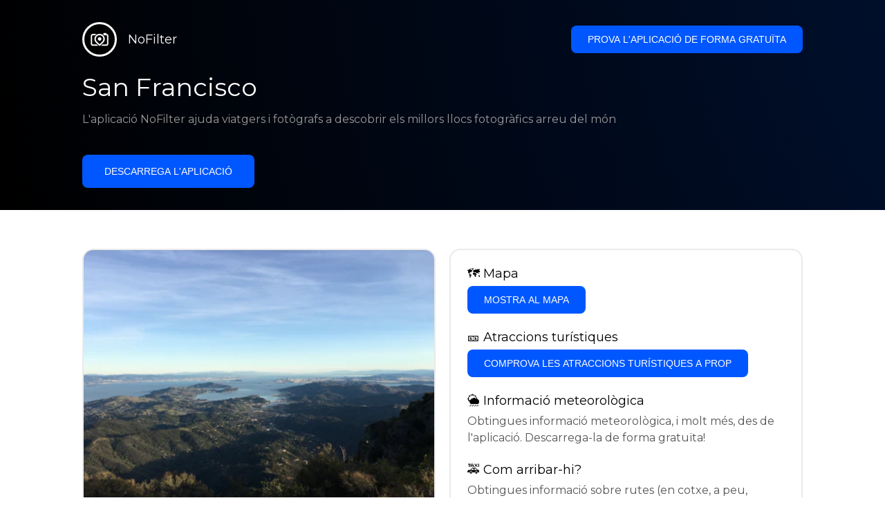

--- FILE ---
content_type: text/html; charset=utf-8
request_url: https://getnofilter.com/ca/spot/san-francisco-from-mount-tamalpais-east-peak-in-united-states
body_size: 7328
content:
<!DOCTYPE html><html lang="ca"><head><meta charSet="utf-8"/><meta name="viewport" content="width=device-width, initial-scale=1"/><link rel="preload" href="/_next/static/media/e8f2fbee2754df70-s.p.9b7a96b4.woff2" as="font" crossorigin="" type="font/woff2"/><link rel="preload" as="image" href="https://images.unsplash.com/photo-1596217054315-dc9cc11cb17c?ixlib=rb-1.2.1&amp;q=80&amp;auto=format&amp;crop=entropy&amp;cs=tinysrgb&amp;w=400&amp;fit=max&amp;ixid=eyJhcHBfaWQiOjIzOTI1fQ" fetchPriority="high"/><link rel="stylesheet" href="/_next/static/chunks/f4e0acf8cdada3ec.css" data-precedence="next"/><link rel="stylesheet" href="/_next/static/chunks/d5fee9eb36fedcb3.css" data-precedence="next"/><link rel="preload" as="script" fetchPriority="low" href="/_next/static/chunks/4c52643e5f1cf96b.js"/><script src="/_next/static/chunks/bed41af93ccbf77b.js" async=""></script><script src="/_next/static/chunks/8082ab48faca5ea1.js" async=""></script><script src="/_next/static/chunks/0e4889d356df2fcb.js" async=""></script><script src="/_next/static/chunks/turbopack-982cc4d3ec32fdef.js" async=""></script><script src="/_next/static/chunks/ff1a16fafef87110.js" async=""></script><script src="/_next/static/chunks/7dd66bdf8a7e5707.js" async=""></script><script src="/_next/static/chunks/a5196e0b2ba7a278.js" async=""></script><script src="/_next/static/chunks/84cb2b6e89d7b546.js" async=""></script><meta name="next-size-adjust" content=""/><link rel="preconnect" href="https://images.unsplash.com" crossorigin="anonymous"/><link rel="preconnect" href="https://statics.getnofilter.com" crossorigin="anonymous"/><meta name="theme-color" content="#ffffff"/><title>San Francisco - De Mount Tamalpais East Peak, United States</title><meta name="description" content="San Francisco i la Punta Est de Mount Tamalpais són una destinació excepcional, situades als Marin Headlands a Mill Valley, Califòrnia. L&#x27;atracció principal és Mount Tamalpais, la Punta Est de la qual ofereix vistes impressionants de la ciutat de San Francisco, de la Badia de San Francisco i del Golden Gate Bridge des de 1.898 peus sobre el nivell del mar. Tot el parc és una gran zona per explorar, amb excel·lents camins per a vehicles, molts senders, un rierol i abundants prats verds i vegetació de chaparral. En dies clars també es poden veure les Illes Farallon i la costa del Nord de Califòrnia. Al cim del pic, els visitants trobaran un xalet amb lavabos, un museu i un restaurant. Aquest lloc és ideal per a activitats a l&#x27;aire lliure, com el senderisme, l&#x27;equitació i fins i tot el ciclisme! Des de Mount Tamalpais es pot fer una caminada clàssica per tot el que ofereix el Comtat de Marin."/><meta name="author" content="Broda Noel"/><meta name="keywords" content="photo spots,photo location,best places to take photos,best instagrammable places,photo-travel app"/><meta name="robots" content="index, follow"/><meta name="apple-itunes-app" content="app-id=1445583976"/><meta name="fb:app_id" content="379133649596384"/><meta name="X-UA-Compatible" content="ie=edge"/><link rel="canonical" href="https://getnofilter.com/ca/spot/san-francisco-from-mount-tamalpais-east-peak-in-united-states"/><link rel="alternate" hrefLang="ar" href="https://getnofilter.com/ar/spot/san-francisco-from-mount-tamalpais-east-peak-in-united-states"/><link rel="alternate" hrefLang="az" href="https://getnofilter.com/az/spot/san-francisco-from-mount-tamalpais-east-peak-in-united-states"/><link rel="alternate" hrefLang="be" href="https://getnofilter.com/be/spot/san-francisco-from-mount-tamalpais-east-peak-in-united-states"/><link rel="alternate" hrefLang="ca" href="https://getnofilter.com/ca/spot/san-francisco-from-mount-tamalpais-east-peak-in-united-states"/><link rel="alternate" hrefLang="cs" href="https://getnofilter.com/cs/spot/san-francisco-from-mount-tamalpais-east-peak-in-united-states"/><link rel="alternate" hrefLang="de" href="https://getnofilter.com/de/spot/san-francisco-from-mount-tamalpais-east-peak-in-united-states"/><link rel="alternate" hrefLang="en" href="https://getnofilter.com/en/spot/san-francisco-from-mount-tamalpais-east-peak-in-united-states"/><link rel="alternate" hrefLang="es" href="https://getnofilter.com/es/spot/san-francisco-from-mount-tamalpais-east-peak-in-united-states"/><link rel="alternate" hrefLang="fa" href="https://getnofilter.com/fa/spot/san-francisco-from-mount-tamalpais-east-peak-in-united-states"/><link rel="alternate" hrefLang="fr" href="https://getnofilter.com/fr/spot/san-francisco-from-mount-tamalpais-east-peak-in-united-states"/><link rel="alternate" hrefLang="hi" href="https://getnofilter.com/hi/spot/san-francisco-from-mount-tamalpais-east-peak-in-united-states"/><link rel="alternate" hrefLang="hr" href="https://getnofilter.com/hr/spot/san-francisco-from-mount-tamalpais-east-peak-in-united-states"/><link rel="alternate" hrefLang="hu" href="https://getnofilter.com/hu/spot/san-francisco-from-mount-tamalpais-east-peak-in-united-states"/><link rel="alternate" hrefLang="id" href="https://getnofilter.com/id/spot/san-francisco-from-mount-tamalpais-east-peak-in-united-states"/><link rel="alternate" hrefLang="in" href="https://getnofilter.com/id/spot/san-francisco-from-mount-tamalpais-east-peak-in-united-states"/><link rel="alternate" hrefLang="is" href="https://getnofilter.com/is/spot/san-francisco-from-mount-tamalpais-east-peak-in-united-states"/><link rel="alternate" hrefLang="it" href="https://getnofilter.com/it/spot/san-francisco-from-mount-tamalpais-east-peak-in-united-states"/><link rel="alternate" hrefLang="ja" href="https://getnofilter.com/ja/spot/san-francisco-from-mount-tamalpais-east-peak-in-united-states"/><link rel="alternate" hrefLang="ko" href="https://getnofilter.com/ko/spot/san-francisco-from-mount-tamalpais-east-peak-in-united-states"/><link rel="alternate" hrefLang="nl" href="https://getnofilter.com/nl/spot/san-francisco-from-mount-tamalpais-east-peak-in-united-states"/><link rel="alternate" hrefLang="pl" href="https://getnofilter.com/pl/spot/san-francisco-from-mount-tamalpais-east-peak-in-united-states"/><link rel="alternate" hrefLang="pt" href="https://getnofilter.com/pt/spot/san-francisco-from-mount-tamalpais-east-peak-in-united-states"/><link rel="alternate" hrefLang="ro" href="https://getnofilter.com/ro/spot/san-francisco-from-mount-tamalpais-east-peak-in-united-states"/><link rel="alternate" hrefLang="ru" href="https://getnofilter.com/ru/spot/san-francisco-from-mount-tamalpais-east-peak-in-united-states"/><link rel="alternate" hrefLang="sk" href="https://getnofilter.com/sk/spot/san-francisco-from-mount-tamalpais-east-peak-in-united-states"/><link rel="alternate" hrefLang="sv" href="https://getnofilter.com/sv/spot/san-francisco-from-mount-tamalpais-east-peak-in-united-states"/><link rel="alternate" hrefLang="th" href="https://getnofilter.com/th/spot/san-francisco-from-mount-tamalpais-east-peak-in-united-states"/><link rel="alternate" hrefLang="tr" href="https://getnofilter.com/tr/spot/san-francisco-from-mount-tamalpais-east-peak-in-united-states"/><link rel="alternate" hrefLang="uk" href="https://getnofilter.com/uk/spot/san-francisco-from-mount-tamalpais-east-peak-in-united-states"/><link rel="alternate" hrefLang="vi" href="https://getnofilter.com/vi/spot/san-francisco-from-mount-tamalpais-east-peak-in-united-states"/><link rel="alternate" hrefLang="zh" href="https://getnofilter.com/zh/spot/san-francisco-from-mount-tamalpais-east-peak-in-united-states"/><meta property="og:title" content="San Francisco - De Mount Tamalpais East Peak, United States"/><meta property="og:description" content="San Francisco i la Punta Est de Mount Tamalpais són una destinació excepcional, situades als Marin Headlands a Mill Valley, Califòrnia. L&#x27;atracció principal és Mount Tamalpais, la Punta Est de la qual ofereix vistes impressionants de la ciutat de San Francisco, de la Badia de San Francisco i del Golden Gate Bridge des de 1.898 peus sobre el nivell del mar. Tot el parc és una gran zona per explorar, amb excel·lents camins per a vehicles, molts senders, un rierol i abundants prats verds i vegetació de chaparral. En dies clars també es poden veure les Illes Farallon i la costa del Nord de Califòrnia. Al cim del pic, els visitants trobaran un xalet amb lavabos, un museu i un restaurant. Aquest lloc és ideal per a activitats a l&#x27;aire lliure, com el senderisme, l&#x27;equitació i fins i tot el ciclisme! Des de Mount Tamalpais es pot fer una caminada clàssica per tot el que ofereix el Comtat de Marin."/><meta property="og:url" content="https://getnofilter.com/ca/spot/san-francisco-from-mount-tamalpais-east-peak-in-united-states"/><meta property="og:site_name" content="NoFilter®"/><meta property="og:locale" content="ca"/><meta property="og:image" content="https://images.unsplash.com/photo-1596217054315-dc9cc11cb17c?ixlib=rb-1.2.1&amp;q=80&amp;auto=format&amp;crop=entropy&amp;cs=tinysrgb&amp;w=1080&amp;fit=max&amp;ixid=eyJhcHBfaWQiOjIzOTI1fQ"/><meta property="og:image:width" content="4032"/><meta property="og:image:height" content="3024"/><meta property="og:image:alt" content="San Francisco - De Mount Tamalpais East Peak, United States"/><meta property="og:type" content="website"/><meta name="twitter:card" content="summary_large_image"/><meta name="twitter:title" content="San Francisco - De Mount Tamalpais East Peak, United States"/><meta name="twitter:description" content="San Francisco i la Punta Est de Mount Tamalpais són una destinació excepcional, situades als Marin Headlands a Mill Valley, Califòrnia. L&#x27;atracció principal és Mount Tamalpais, la Punta Est de la qual ofereix vistes impressionants de la ciutat de San Francisco, de la Badia de San Francisco i del Golden Gate Bridge des de 1.898 peus sobre el nivell del mar. Tot el parc és una gran zona per explorar, amb excel·lents camins per a vehicles, molts senders, un rierol i abundants prats verds i vegetació de chaparral. En dies clars també es poden veure les Illes Farallon i la costa del Nord de Califòrnia. Al cim del pic, els visitants trobaran un xalet amb lavabos, un museu i un restaurant. Aquest lloc és ideal per a activitats a l&#x27;aire lliure, com el senderisme, l&#x27;equitació i fins i tot el ciclisme! Des de Mount Tamalpais es pot fer una caminada clàssica per tot el que ofereix el Comtat de Marin."/><meta name="twitter:image" content="https://images.unsplash.com/photo-1596217054315-dc9cc11cb17c?ixlib=rb-1.2.1&amp;q=80&amp;auto=format&amp;crop=entropy&amp;cs=tinysrgb&amp;w=1080&amp;fit=max&amp;ixid=eyJhcHBfaWQiOjIzOTI1fQ"/><meta name="twitter:image:width" content="4032"/><meta name="twitter:image:height" content="3024"/><meta name="twitter:image:alt" content="San Francisco - De Mount Tamalpais East Peak, United States"/><link rel="shortcut icon" href="/img/favicon-small.png"/><link rel="apple-touch-icon" href="/img/favicon.png"/><script src="/_next/static/chunks/a6dad97d9634a72d.js" noModule=""></script></head><body class="montserrat_a82a09f6-module__zj2oXG__className"><div hidden=""><!--$--><!--/$--></div><div class="Header-module__ldgnoG__root"><div class="content-wrapper"><div class="Header-module__ldgnoG__top"><a class="Logo-module__FeqWJG__root" href="/ca"><div class="Logo-module__FeqWJG__image"></div><div class="Logo-module__FeqWJG__text">NoFilter</div></a><div class="desktopOnly"><button class="Button-module__e7WGRa__root   ">Prova l&#x27;aplicació de forma gratuïta</button></div></div><div class="Header-module__ldgnoG__center"><div class="Header-module__ldgnoG__left"><h1>San Francisco</h1><p>L&#x27;aplicació NoFilter ajuda viatgers i fotògrafs a descobrir els millors llocs fotogràfics arreu del món</p><button class="Button-module__e7WGRa__root Button-module__e7WGRa__big  ">Descarrega l&#x27;aplicació</button></div></div></div></div><div class="Spot-module__d2znca__root"><div class="content-wrapper" id="content"><article class="TheSpot-module__2jdcOG__root"><div class="TheSpot-module__2jdcOG__wrapper"><div class="TheSpot-module__2jdcOG__photo" data-n="1"><figure><img fetchPriority="high" class="img" src="https://images.unsplash.com/photo-1596217054315-dc9cc11cb17c?ixlib=rb-1.2.1&amp;q=80&amp;auto=format&amp;crop=entropy&amp;cs=tinysrgb&amp;w=400&amp;fit=max&amp;ixid=eyJhcHBfaWQiOjIzOTI1fQ" alt="San Francisco - De Mount Tamalpais East Peak, United States" style="width:100%;aspect-ratio:1.3333333333333333"/><figcaption>San Francisco - De Mount Tamalpais East Peak, United States</figcaption><div class="TheSpot-module__2jdcOG__data"><div class="TheSpot-module__2jdcOG__by"><div class="TheSpot-module__2jdcOG__avatar">U</div><span>@<!-- -->jamesharris_photography<!-- --> - Unsplash</span></div><div class="TheSpot-module__2jdcOG__name">San Francisco</div><div class="TheSpot-module__2jdcOG__from">📍 <!-- -->De Mount Tamalpais East Peak, United States</div></div><div class="TheSpot-module__2jdcOG__description"><span>San Francisco i la Punta Est de Mount Tamalpais són una destinació excepcional, situades als Marin Headlands a Mill Valley, Califòrnia. L'atracció principal és Mount Tamalpais, la Punta Est de la qual ofereix vistes impressionants de la ciutat de San Francisco, de la Badia de San Francisco i del Golden Gate Bridge des de 1.898 peus sobre el nivell del mar. Tot el parc és una gran zona per explorar, amb excel·lents camins per a vehicles, molts senders, un rierol i abundants prats verds i vegetació de chaparral. En dies clars també es poden veure les Illes Farallon i la costa del Nord de Califòrnia. Al cim del pic, els visitants trobaran un xalet amb lavabos, un museu i un restaurant. Aquest lloc és ideal per a activitats a l'aire lliure, com el senderisme, l'equitació i fins i tot el ciclisme! Des de Mount Tamalpais es pot fer una caminada clàssica per tot el que ofereix el Comtat de Marin.</span></div></figure></div><div class="TheSpot-module__2jdcOG__actions"><h2 style="margin-top:0">🗺 <!-- -->Mapa</h2><button class="Button-module__e7WGRa__root   TheSpot-module__2jdcOG__checkButton">Mostra al mapa</button><h2>🎫 <!-- -->Atraccions turístiques</h2><button class="Button-module__e7WGRa__root   TheSpot-module__2jdcOG__checkButton">Comprova les atraccions turístiques a prop</button><h2>🌦 <!-- -->Informació meteorològica</h2><div class="TheSpot-module__2jdcOG__action_text">Obtingues informació meteorològica, i molt més, des de l&#x27;aplicació. Descarrega-la de forma gratuïta!</div><h2>🚕 <!-- -->Com arribar-hi?</h2><div class="TheSpot-module__2jdcOG__action_text">Obtingues informació sobre rutes (en cotxe, a peu, transport públic, etc.), i molt més, des de l&#x27;aplicació. Descarrega-la de forma gratuïta!</div></div></div></article><div class="Spot-module__d2znca__download"><div class="JoinToday-module__8RVVCq__root"><div class="JoinToday-module__8RVVCq__wrapper"><div class="JoinToday-module__8RVVCq__text">Vols veure més?<br/>Descarrega l&#x27;aplicació. És gratuïta!</div><div class="JoinToday-module__8RVVCq__download"><button class="Button-module__e7WGRa__root Button-module__e7WGRa__big Button-module__e7WGRa__secondary ">Fes clic aquí</button></div></div></div></div></div></div><!--$--><!--/$--><div class="Footer-module__Grjkva__root"><div class="content-wrapper"><div class="Footer-module__Grjkva__wrapper"><div class="Footer-module__Grjkva__left"><div>NoFilter</div><div class="Footer-module__Grjkva__lema">Descobreix els millors llocs fotogràfics a prop i arreu del món. Troba ubicacions impressionants revisades per fotògrafs. Aplicació gratuïta per a Android i iOS</div><div class="Footer-module__Grjkva__title">Xarxes socials</div><div class="Footer-module__Grjkva__socialMedia"><a href="https://instagram.com/getnofilter" target="_blank" rel="noopener noreferrer">@getnofilter</a></div></div><div class="Footer-module__Grjkva__center"><div><div class="Footer-module__Grjkva__title">Enllaços útils</div><ul><li><a href="/ca/blog">Blog</a></li><li><a href="/ca/terms-of-use">Termes d&#x27;ús</a></li><li><a href="/ca/privacy-policy">Política de privadesa</a></li><li><a href="/ca/developers">Developers</a></li><li><a href="ca/brand-toolkit">Brand Toolkit</a></li><li><a href="/ca/contact">Contacta&#x27;ns</a></li></ul></div></div><div class="Footer-module__Grjkva__right"><div class="Footer-module__Grjkva__title">Vols veure més?<br/>Descarrega l&#x27;aplicació. És gratuïta!</div></div></div></div><div class="Footer-module__Grjkva__bottom"><div class="content-wrapper"><div>© Copyright - NoFilter</div></div></div></div><script src="/_next/static/chunks/4c52643e5f1cf96b.js" id="_R_" async=""></script><script>(self.__next_f=self.__next_f||[]).push([0])</script><script>self.__next_f.push([1,"1:\"$Sreact.fragment\"\n2:I[39756,[\"/_next/static/chunks/ff1a16fafef87110.js\",\"/_next/static/chunks/7dd66bdf8a7e5707.js\"],\"default\"]\n3:I[37457,[\"/_next/static/chunks/ff1a16fafef87110.js\",\"/_next/static/chunks/7dd66bdf8a7e5707.js\"],\"default\"]\n6:I[97367,[\"/_next/static/chunks/ff1a16fafef87110.js\",\"/_next/static/chunks/7dd66bdf8a7e5707.js\"],\"OutletBoundary\"]\n8:I[11533,[\"/_next/static/chunks/ff1a16fafef87110.js\",\"/_next/static/chunks/7dd66bdf8a7e5707.js\"],\"AsyncMetadataOutlet\"]\na:I[97367,[\"/_next/static/chunks/ff1a16fafef87110.js\",\"/_next/static/chunks/7dd66bdf8a7e5707.js\"],\"ViewportBoundary\"]\nc:I[97367,[\"/_next/static/chunks/ff1a16fafef87110.js\",\"/_next/static/chunks/7dd66bdf8a7e5707.js\"],\"MetadataBoundary\"]\nd:\"$Sreact.suspense\"\nf:I[68027,[],\"default\"]\n:HL[\"/_next/static/chunks/f4e0acf8cdada3ec.css\",\"style\"]\n:HL[\"/_next/static/media/e8f2fbee2754df70-s.p.9b7a96b4.woff2\",\"font\",{\"crossOrigin\":\"\",\"type\":\"font/woff2\"}]\n:HL[\"/_next/static/chunks/d5fee9eb36fedcb3.css\",\"style\"]\n"])</script><script>self.__next_f.push([1,"0:{\"P\":null,\"b\":\"8ue0UDvI8FZK_NeqvX7jw\",\"p\":\"\",\"c\":[\"\",\"ca\",\"spot\",\"san-francisco-from-mount-tamalpais-east-peak-in-united-states\"],\"i\":false,\"f\":[[[\"\",{\"children\":[[\"lang\",\"ca\",\"d\"],{\"children\":[\"spot\",{\"children\":[[\"slug\",\"san-francisco-from-mount-tamalpais-east-peak-in-united-states\",\"d\"],{\"children\":[\"__PAGE__\",{}]}]}]},\"$undefined\",\"$undefined\",true]}],[\"\",[\"$\",\"$1\",\"c\",{\"children\":[null,[\"$\",\"$L2\",null,{\"parallelRouterKey\":\"children\",\"error\":\"$undefined\",\"errorStyles\":\"$undefined\",\"errorScripts\":\"$undefined\",\"template\":[\"$\",\"$L3\",null,{}],\"templateStyles\":\"$undefined\",\"templateScripts\":\"$undefined\",\"notFound\":[[[\"$\",\"title\",null,{\"children\":\"404: This page could not be found.\"}],[\"$\",\"div\",null,{\"style\":{\"fontFamily\":\"system-ui,\\\"Segoe UI\\\",Roboto,Helvetica,Arial,sans-serif,\\\"Apple Color Emoji\\\",\\\"Segoe UI Emoji\\\"\",\"height\":\"100vh\",\"textAlign\":\"center\",\"display\":\"flex\",\"flexDirection\":\"column\",\"alignItems\":\"center\",\"justifyContent\":\"center\"},\"children\":[\"$\",\"div\",null,{\"children\":[[\"$\",\"style\",null,{\"dangerouslySetInnerHTML\":{\"__html\":\"body{color:#000;background:#fff;margin:0}.next-error-h1{border-right:1px solid rgba(0,0,0,.3)}@media (prefers-color-scheme:dark){body{color:#fff;background:#000}.next-error-h1{border-right:1px solid rgba(255,255,255,.3)}}\"}}],[\"$\",\"h1\",null,{\"className\":\"next-error-h1\",\"style\":{\"display\":\"inline-block\",\"margin\":\"0 20px 0 0\",\"padding\":\"0 23px 0 0\",\"fontSize\":24,\"fontWeight\":500,\"verticalAlign\":\"top\",\"lineHeight\":\"49px\"},\"children\":404}],[\"$\",\"div\",null,{\"style\":{\"display\":\"inline-block\"},\"children\":[\"$\",\"h2\",null,{\"style\":{\"fontSize\":14,\"fontWeight\":400,\"lineHeight\":\"49px\",\"margin\":0},\"children\":\"This page could not be found.\"}]}]]}]}]],[]],\"forbidden\":\"$undefined\",\"unauthorized\":\"$undefined\"}]]}],{\"children\":[[\"lang\",\"ca\",\"d\"],[\"$\",\"$1\",\"c\",{\"children\":[[[\"$\",\"link\",\"0\",{\"rel\":\"stylesheet\",\"href\":\"/_next/static/chunks/f4e0acf8cdada3ec.css\",\"precedence\":\"next\",\"crossOrigin\":\"$undefined\",\"nonce\":\"$undefined\"}],[\"$\",\"script\",\"script-0\",{\"src\":\"/_next/static/chunks/a5196e0b2ba7a278.js\",\"async\":true,\"nonce\":\"$undefined\"}]],\"$L4\"]}],{\"children\":[\"spot\",[\"$\",\"$1\",\"c\",{\"children\":[null,[\"$\",\"$L2\",null,{\"parallelRouterKey\":\"children\",\"error\":\"$undefined\",\"errorStyles\":\"$undefined\",\"errorScripts\":\"$undefined\",\"template\":[\"$\",\"$L3\",null,{}],\"templateStyles\":\"$undefined\",\"templateScripts\":\"$undefined\",\"notFound\":\"$undefined\",\"forbidden\":\"$undefined\",\"unauthorized\":\"$undefined\"}]]}],{\"children\":[[\"slug\",\"san-francisco-from-mount-tamalpais-east-peak-in-united-states\",\"d\"],[\"$\",\"$1\",\"c\",{\"children\":[null,[\"$\",\"$L2\",null,{\"parallelRouterKey\":\"children\",\"error\":\"$undefined\",\"errorStyles\":\"$undefined\",\"errorScripts\":\"$undefined\",\"template\":[\"$\",\"$L3\",null,{}],\"templateStyles\":\"$undefined\",\"templateScripts\":\"$undefined\",\"notFound\":\"$undefined\",\"forbidden\":\"$undefined\",\"unauthorized\":\"$undefined\"}]]}],{\"children\":[\"__PAGE__\",[\"$\",\"$1\",\"c\",{\"children\":[\"$L5\",[[\"$\",\"link\",\"0\",{\"rel\":\"stylesheet\",\"href\":\"/_next/static/chunks/d5fee9eb36fedcb3.css\",\"precedence\":\"next\",\"crossOrigin\":\"$undefined\",\"nonce\":\"$undefined\"}],[\"$\",\"script\",\"script-0\",{\"src\":\"/_next/static/chunks/84cb2b6e89d7b546.js\",\"async\":true,\"nonce\":\"$undefined\"}]],[\"$\",\"$L6\",null,{\"children\":[\"$L7\",[\"$\",\"$L8\",null,{\"promise\":\"$@9\"}]]}]]}],{},null,false]},null,false]},null,false]},null,false]},null,false],[\"$\",\"$1\",\"h\",{\"children\":[null,[[\"$\",\"$La\",null,{\"children\":\"$Lb\"}],[\"$\",\"meta\",null,{\"name\":\"next-size-adjust\",\"content\":\"\"}]],[\"$\",\"$Lc\",null,{\"children\":[\"$\",\"div\",null,{\"hidden\":true,\"children\":[\"$\",\"$d\",null,{\"fallback\":null,\"children\":\"$Le\"}]}]}]]}],false]],\"m\":\"$undefined\",\"G\":[\"$f\",[]],\"s\":false,\"S\":true}\n"])</script><script>self.__next_f.push([1,"10:I[22016,[\"/_next/static/chunks/a5196e0b2ba7a278.js\",\"/_next/static/chunks/84cb2b6e89d7b546.js\"],\"default\"]\n"])</script><script>self.__next_f.push([1,"4:[\"$\",\"html\",null,{\"lang\":\"ca\",\"children\":[[\"$\",\"head\",null,{\"children\":[[\"$\",\"link\",null,{\"rel\":\"preconnect\",\"href\":\"https://images.unsplash.com\",\"crossOrigin\":\"anonymous\"}],[\"$\",\"link\",null,{\"rel\":\"preconnect\",\"href\":\"https://statics.getnofilter.com\",\"crossOrigin\":\"anonymous\"}]]}],[\"$\",\"body\",null,{\"className\":\"montserrat_a82a09f6-module__zj2oXG__className\",\"children\":[[\"$\",\"$L2\",null,{\"parallelRouterKey\":\"children\",\"error\":\"$undefined\",\"errorStyles\":\"$undefined\",\"errorScripts\":\"$undefined\",\"template\":[\"$\",\"$L3\",null,{}],\"templateStyles\":\"$undefined\",\"templateScripts\":\"$undefined\",\"notFound\":\"$undefined\",\"forbidden\":\"$undefined\",\"unauthorized\":\"$undefined\"}],[\"$\",\"div\",null,{\"className\":\"Footer-module__Grjkva__root\",\"children\":[[\"$\",\"div\",null,{\"className\":\"content-wrapper\",\"children\":[\"$\",\"div\",null,{\"className\":\"Footer-module__Grjkva__wrapper\",\"children\":[[\"$\",\"div\",null,{\"className\":\"Footer-module__Grjkva__left\",\"children\":[[\"$\",\"div\",null,{\"children\":\"NoFilter\"}],[\"$\",\"div\",null,{\"className\":\"Footer-module__Grjkva__lema\",\"children\":\"Descobreix els millors llocs fotogràfics a prop i arreu del món. Troba ubicacions impressionants revisades per fotògrafs. Aplicació gratuïta per a Android i iOS\"}],[\"$\",\"div\",null,{\"className\":\"Footer-module__Grjkva__title\",\"children\":\"Xarxes socials\"}],[\"$\",\"div\",null,{\"className\":\"Footer-module__Grjkva__socialMedia\",\"children\":[\"$\",\"a\",null,{\"href\":\"https://instagram.com/getnofilter\",\"target\":\"_blank\",\"rel\":\"noopener noreferrer\",\"children\":\"@getnofilter\"}]}]]}],[\"$\",\"div\",null,{\"className\":\"Footer-module__Grjkva__center\",\"children\":[\"$\",\"div\",null,{\"className\":\"$undefined\",\"children\":[[\"$\",\"div\",null,{\"className\":\"Footer-module__Grjkva__title\",\"children\":\"Enllaços útils\"}],[\"$\",\"ul\",null,{\"children\":[[\"$\",\"li\",null,{\"children\":[\"$\",\"$L10\",null,{\"href\":\"/ca/blog\",\"prefetch\":false,\"children\":\"Blog\"}]}],[\"$\",\"li\",null,{\"children\":[\"$\",\"$L10\",null,{\"href\":\"/ca/terms-of-use\",\"prefetch\":false,\"children\":\"Termes d'ús\"}]}],[\"$\",\"li\",null,{\"children\":[\"$\",\"$L10\",null,{\"href\":\"/ca/privacy-policy\",\"prefetch\":false,\"children\":\"Política de privadesa\"}]}],[\"$\",\"li\",null,{\"children\":[\"$\",\"$L10\",null,{\"href\":\"/ca/developers\",\"prefetch\":false,\"children\":\"Developers\"}]}],[\"$\",\"li\",null,{\"children\":[\"$\",\"$L10\",null,{\"href\":\"ca/brand-toolkit\",\"prefetch\":false,\"children\":\"Brand Toolkit\"}]}],[\"$\",\"li\",null,{\"children\":[\"$\",\"$L10\",null,{\"href\":\"/ca/contact\",\"prefetch\":false,\"children\":\"Contacta'ns\"}]}]]}]]}]}],[\"$\",\"div\",null,{\"className\":\"Footer-module__Grjkva__right\",\"children\":[\"$\",\"div\",null,{\"className\":\"Footer-module__Grjkva__title\",\"children\":[\"Vols veure més?\",[\"$\",\"br\",null,{}],\"Descarrega l'aplicació. És gratuïta!\"]}]}]]}]}],[\"$\",\"div\",null,{\"className\":\"Footer-module__Grjkva__bottom\",\"children\":[\"$\",\"div\",null,{\"className\":\"content-wrapper\",\"children\":[\"$\",\"div\",null,{\"children\":\"© Copyright - NoFilter\"}]}]}]]}]]}]]}]\n"])</script><script>self.__next_f.push([1,"b:[[\"$\",\"meta\",\"0\",{\"charSet\":\"utf-8\"}],[\"$\",\"meta\",\"1\",{\"name\":\"viewport\",\"content\":\"width=device-width, initial-scale=1\"}],[\"$\",\"meta\",\"2\",{\"name\":\"theme-color\",\"content\":\"#ffffff\"}]]\n7:null\n"])</script><script>self.__next_f.push([1,"11:I[79520,[\"/_next/static/chunks/a5196e0b2ba7a278.js\",\"/_next/static/chunks/84cb2b6e89d7b546.js\"],\"\"]\n12:T1099,"])</script><script>self.__next_f.push([1,"[{\"@context\":\"https://schema.org/\",\"@type\":\"WebPage\",\"@id\":\"https://getnofilter.com/ca/spot/san-francisco-from-mount-tamalpais-east-peak-in-united-states#webpage\",\"url\":\"https://getnofilter.com/ca/spot/san-francisco-from-mount-tamalpais-east-peak-in-united-states\",\"name\":\"San Francisco - De Mount Tamalpais East Peak, United States\",\"description\":\"San Francisco i la Punta Est de Mount Tamalpais són una destinació excepcional, situades als Marin Headlands a Mill Valley, Califòrnia. L'atracció principal és Mount Tamalpais, la Punta Est de la qual ofereix vistes impressionants de la ciutat de San Francisco, de la Badia de San Francisco i del Golden Gate Bridge des de 1.898 peus sobre el nivell del mar. Tot el parc és una gran zona per explorar, amb excel·lents camins per a vehicles, molts senders, un rierol i abundants prats verds i vegetació de chaparral. En dies clars també es poden veure les Illes Farallon i la costa del Nord de Califòrnia. Al cim del pic, els visitants trobaran un xalet amb lavabos, un museu i un restaurant. Aquest lloc és ideal per a activitats a l'aire lliure, com el senderisme, l'equitació i fins i tot el ciclisme! Des de Mount Tamalpais es pot fer una caminada clàssica per tot el que ofereix el Comtat de Marin.\",\"inLanguage\":\"ca\",\"isPartOf\":\"https://getnofilter.com\",\"primaryImageOfPage\":{\"@id\":\"https://getnofilter.com/ca/spot/san-francisco-from-mount-tamalpais-east-peak-in-united-states#image\"},\"mainEntity\":{\"@id\":\"https://getnofilter.com/ca/spot/san-francisco-from-mount-tamalpais-east-peak-in-united-states#place\"}},{\"@context\":\"https://schema.org/\",\"@type\":\"Place\",\"@id\":\"https://getnofilter.com/ca/spot/san-francisco-from-mount-tamalpais-east-peak-in-united-states#place\",\"mainEntityOfPage\":\"https://getnofilter.com/ca/spot/san-francisco-from-mount-tamalpais-east-peak-in-united-states#webpage\",\"url\":\"https://getnofilter.com/ca/spot/san-francisco-from-mount-tamalpais-east-peak-in-united-states\",\"hasMap\":\"https://getnofilter.com/ca/spot/san-francisco-from-mount-tamalpais-east-peak-in-united-states\",\"name\":\"San Francisco - De Mount Tamalpais East Peak, United States\",\"description\":\"San Francisco i la Punta Est de Mount Tamalpais són una destinació excepcional, situades als Marin Headlands a Mill Valley, Califòrnia. L'atracció principal és Mount Tamalpais, la Punta Est de la qual ofereix vistes impressionants de la ciutat de San Francisco, de la Badia de San Francisco i del Golden Gate Bridge des de 1.898 peus sobre el nivell del mar. Tot el parc és una gran zona per explorar, amb excel·lents camins per a vehicles, molts senders, un rierol i abundants prats verds i vegetació de chaparral. En dies clars també es poden veure les Illes Farallon i la costa del Nord de Califòrnia. Al cim del pic, els visitants trobaran un xalet amb lavabos, un museu i un restaurant. Aquest lloc és ideal per a activitats a l'aire lliure, com el senderisme, l'equitació i fins i tot el ciclisme! Des de Mount Tamalpais es pot fer una caminada clàssica per tot el que ofereix el Comtat de Marin.\",\"image\":\"https://images.unsplash.com/photo-1596217054315-dc9cc11cb17c?ixlib=rb-1.2.1\u0026q=80\u0026auto=format\u0026crop=entropy\u0026cs=tinysrgb\u0026w=1080\u0026fit=max\u0026ixid=eyJhcHBfaWQiOjIzOTI1fQ\",\"latitude\":37.92914469766931,\"longitude\":-122.57763329443056,\"geo\":{\"@type\":\"GeoCoordinates\",\"latitude\":37.92914469766931,\"longitude\":-122.57763329443056},\"address\":{\"@type\":\"PostalAddress\",\"addressCountry\":\"United States\",\"addressLocality\":\"Mount Tamalpais East Peak\"},\"publicAccess\":true},{\"@context\":\"https://schema.org/\",\"@type\":\"ImageObject\",\"@id\":\"https://getnofilter.com/ca/spot/san-francisco-from-mount-tamalpais-east-peak-in-united-states#image\",\"contentUrl\":\"https://images.unsplash.com/photo-1596217054315-dc9cc11cb17c?ixlib=rb-1.2.1\u0026q=80\u0026auto=format\u0026crop=entropy\u0026cs=tinysrgb\u0026w=1080\u0026fit=max\u0026ixid=eyJhcHBfaWQiOjIzOTI1fQ\",\"license\":\"https://getnofilter.com/terms-of-use\",\"acquireLicensePage\":\"https://getnofilter.com/terms-of-use\",\"creditText\":\"NoFilter \u0026 Photo author\",\"width\":4032,\"height\":3024,\"caption\":\"San Francisco - De Mount Tamalpais East Peak, United States\",\"creator\":{\"@type\":\"Person\",\"name\":\"jamesharris_photography\"},\"representativeOfPage\":true,\"copyrightNotice\":\"NoFilter \u0026 Photo author\"}]"])</script><script>self.__next_f.push([1,"5:[[\"$\",\"$L11\",null,{\"id\":\"spot-jsonld\",\"type\":\"application/ld+json\",\"dangerouslySetInnerHTML\":{\"__html\":\"$12\"}}],\"$L13\",\"$L14\",\"$L15\"]\n"])</script><script>self.__next_f.push([1,"9:{\"metadata\":[[\"$\",\"title\",\"0\",{\"children\":\"San Francisco - De Mount Tamalpais East Peak, United States\"}],[\"$\",\"meta\",\"1\",{\"name\":\"description\",\"content\":\"San Francisco i la Punta Est de Mount Tamalpais són una destinació excepcional, situades als Marin Headlands a Mill Valley, Califòrnia. L'atracció principal és Mount Tamalpais, la Punta Est de la qual ofereix vistes impressionants de la ciutat de San Francisco, de la Badia de San Francisco i del Golden Gate Bridge des de 1.898 peus sobre el nivell del mar. Tot el parc és una gran zona per explorar, amb excel·lents camins per a vehicles, molts senders, un rierol i abundants prats verds i vegetació de chaparral. En dies clars també es poden veure les Illes Farallon i la costa del Nord de Califòrnia. Al cim del pic, els visitants trobaran un xalet amb lavabos, un museu i un restaurant. Aquest lloc és ideal per a activitats a l'aire lliure, com el senderisme, l'equitació i fins i tot el ciclisme! Des de Mount Tamalpais es pot fer una caminada clàssica per tot el que ofereix el Comtat de Marin.\"}],[\"$\",\"meta\",\"2\",{\"name\":\"author\",\"content\":\"Broda Noel\"}],[\"$\",\"meta\",\"3\",{\"name\":\"keywords\",\"content\":\"photo spots,photo location,best places to take photos,best instagrammable places,photo-travel app\"}],[\"$\",\"meta\",\"4\",{\"name\":\"robots\",\"content\":\"index, follow\"}],[\"$\",\"meta\",\"5\",{\"name\":\"apple-itunes-app\",\"content\":\"app-id=1445583976\"}],[\"$\",\"meta\",\"6\",{\"name\":\"fb:app_id\",\"content\":\"379133649596384\"}],[\"$\",\"meta\",\"7\",{\"name\":\"X-UA-Compatible\",\"content\":\"ie=edge\"}],[\"$\",\"link\",\"8\",{\"rel\":\"canonical\",\"href\":\"https://getnofilter.com/ca/spot/san-francisco-from-mount-tamalpais-east-peak-in-united-states\"}],[\"$\",\"link\",\"9\",{\"rel\":\"alternate\",\"hrefLang\":\"ar\",\"href\":\"https://getnofilter.com/ar/spot/san-francisco-from-mount-tamalpais-east-peak-in-united-states\"}],[\"$\",\"link\",\"10\",{\"rel\":\"alternate\",\"hrefLang\":\"az\",\"href\":\"https://getnofilter.com/az/spot/san-francisco-from-mount-tamalpais-east-peak-in-united-states\"}],[\"$\",\"link\",\"11\",{\"rel\":\"alternate\",\"hrefLang\":\"be\",\"href\":\"https://getnofilter.com/be/spot/san-francisco-from-mount-tamalpais-east-peak-in-united-states\"}],[\"$\",\"link\",\"12\",{\"rel\":\"alternate\",\"hrefLang\":\"ca\",\"href\":\"https://getnofilter.com/ca/spot/san-francisco-from-mount-tamalpais-east-peak-in-united-states\"}],[\"$\",\"link\",\"13\",{\"rel\":\"alternate\",\"hrefLang\":\"cs\",\"href\":\"https://getnofilter.com/cs/spot/san-francisco-from-mount-tamalpais-east-peak-in-united-states\"}],[\"$\",\"link\",\"14\",{\"rel\":\"alternate\",\"hrefLang\":\"de\",\"href\":\"https://getnofilter.com/de/spot/san-francisco-from-mount-tamalpais-east-peak-in-united-states\"}],[\"$\",\"link\",\"15\",{\"rel\":\"alternate\",\"hrefLang\":\"en\",\"href\":\"https://getnofilter.com/en/spot/san-francisco-from-mount-tamalpais-east-peak-in-united-states\"}],[\"$\",\"link\",\"16\",{\"rel\":\"alternate\",\"hrefLang\":\"es\",\"href\":\"https://getnofilter.com/es/spot/san-francisco-from-mount-tamalpais-east-peak-in-united-states\"}],[\"$\",\"link\",\"17\",{\"rel\":\"alternate\",\"hrefLang\":\"fa\",\"href\":\"https://getnofilter.com/fa/spot/san-francisco-from-mount-tamalpais-east-peak-in-united-states\"}],[\"$\",\"link\",\"18\",{\"rel\":\"alternate\",\"hrefLang\":\"fr\",\"href\":\"https://getnofilter.com/fr/spot/san-francisco-from-mount-tamalpais-east-peak-in-united-states\"}],[\"$\",\"link\",\"19\",{\"rel\":\"alternate\",\"hrefLang\":\"hi\",\"href\":\"https://getnofilter.com/hi/spot/san-francisco-from-mount-tamalpais-east-peak-in-united-states\"}],[\"$\",\"link\",\"20\",{\"rel\":\"alternate\",\"hrefLang\":\"hr\",\"href\":\"https://getnofilter.com/hr/spot/san-francisco-from-mount-tamalpais-east-peak-in-united-states\"}],[\"$\",\"link\",\"21\",{\"rel\":\"alternate\",\"hrefLang\":\"hu\",\"href\":\"https://getnofilter.com/hu/spot/san-francisco-from-mount-tamalpais-east-peak-in-united-states\"}],[\"$\",\"link\",\"22\",{\"rel\":\"alternate\",\"hrefLang\":\"id\",\"href\":\"https://getnofilter.com/id/spot/san-francisco-from-mount-tamalpais-east-peak-in-united-states\"}],\"$L16\",\"$L17\",\"$L18\",\"$L19\",\"$L1a\",\"$L1b\",\"$L1c\",\"$L1d\",\"$L1e\",\"$L1f\",\"$L20\",\"$L21\",\"$L22\",\"$L23\",\"$L24\",\"$L25\",\"$L26\",\"$L27\",\"$L28\",\"$L29\",\"$L2a\",\"$L2b\",\"$L2c\",\"$L2d\",\"$L2e\",\"$L2f\",\"$L30\",\"$L31\",\"$L32\",\"$L33\",\"$L34\",\"$L35\",\"$L36\",\"$L37\",\"$L38\",\"$L39\",\"$L3a\"],\"error\":null,\"digest\":\"$undefined\"}\n"])</script><script>self.__next_f.push([1,"e:\"$9:metadata\"\n"])</script><script>self.__next_f.push([1,"3b:I[752,[\"/_next/static/chunks/a5196e0b2ba7a278.js\",\"/_next/static/chunks/84cb2b6e89d7b546.js\"],\"default\"]\n3c:I[64021,[\"/_next/static/chunks/a5196e0b2ba7a278.js\",\"/_next/static/chunks/84cb2b6e89d7b546.js\"],\"default\"]\n3d:I[15512,[\"/_next/static/chunks/a5196e0b2ba7a278.js\",\"/_next/static/chunks/84cb2b6e89d7b546.js\"],\"default\"]\n3e:I[27201,[\"/_next/static/chunks/ff1a16fafef87110.js\",\"/_next/static/chunks/7dd66bdf8a7e5707.js\"],\"IconMark\"]\n"])</script><script>self.__next_f.push([1,"13:[\"$\",\"div\",null,{\"className\":\"Header-module__ldgnoG__root\",\"children\":[\"$\",\"div\",null,{\"className\":\"content-wrapper\",\"children\":[[\"$\",\"div\",null,{\"className\":\"Header-module__ldgnoG__top\",\"children\":[[\"$\",\"$L10\",null,{\"className\":\"Logo-module__FeqWJG__root\",\"href\":\"/ca\",\"prefetch\":false,\"children\":[[\"$\",\"div\",null,{\"className\":\"Logo-module__FeqWJG__image\"}],[\"$\",\"div\",null,{\"className\":\"Logo-module__FeqWJG__text\",\"children\":\"NoFilter\"}]]}],[\"$\",\"$L3b\",null,{\"buttonText\":\"Prova l'aplicació de forma gratuïta\",\"wrapperClassName\":\"desktopOnly\",\"downloadWrapperClassName\":\"Header-module__ldgnoG__topDownloads\"}]]}],[\"$\",\"div\",null,{\"className\":\"Header-module__ldgnoG__center\",\"children\":[\"$\",\"div\",null,{\"className\":\"Header-module__ldgnoG__left\",\"children\":[[\"$\",\"h1\",null,{\"children\":\"San Francisco\"}],[\"$\",\"p\",null,{\"children\":\"L'aplicació NoFilter ajuda viatgers i fotògrafs a descobrir els millors llocs fotogràfics arreu del món\"}],[\"$\",\"$L3b\",null,{\"buttonText\":\"Descarrega l'aplicació\",\"buttonProps\":{\"isBig\":true},\"downloadWrapperClassName\":\"Header-module__ldgnoG__leftDownloads\"}]]}]}]]}]}]\n"])</script><script>self.__next_f.push([1,"14:[\"$\",\"$L3c\",null,{\"spot\":{\"id\":\"eee0f086-ce3a-43fd-b5df-03e76847009c\",\"lat\":37.92914469766931,\"lng\":-122.57763329443056,\"userPhotosHydrated\":[]}}]\n"])</script><script>self.__next_f.push([1,"15:[\"$\",\"div\",null,{\"className\":\"Spot-module__d2znca__root\",\"children\":[\"$\",\"div\",null,{\"className\":\"content-wrapper\",\"id\":\"content\",\"children\":[[\"$\",\"$L3d\",null,{\"t\":{\"spot\":{\"anonymous\":\"Anònim\",\"header\":\"Ajuda'm a \u003cu\u003eviatgers i fotògrafs\u003c/u\u003e a descobrir \u003cu\u003eels millors llocs fotogràfics\u003c/u\u003e arreu del món\",\"showOnMap\":\"Mostra al mapa\",\"wantTo\":\"Vols veure més? Descarrega l'aplicació. És gratuïta!\",\"noDescription\":\"No hi ha descripció disponible encara\",\"allTheInfo\":\"Tota la informació sobre:\",\"from\":\"De\",\"weather\":\"Informació meteorològica\",\"howTo\":\"Com arribar-hi?\",\"getWeather\":\"Obtingues informació meteorològica, i molt més, des de l'aplicació. Descarrega-la de forma gratuïta!\",\"getRoutes\":\"Obtingues informació sobre rutes (en cotxe, a peu, transport públic, etc.), i molt més, des de l'aplicació. Descarrega-la de forma gratuïta!\",\"loading\":\"Carregant\",\"map\":\"Mapa\",\"touristAttractions\":\"Atraccions turístiques\",\"noAttractions\":\"No hi ha atraccions turístiques a prop\",\"checkTour\":\"Comprova les atraccions turístiques a prop\",\"seePrices\":\"Veure preus, disponibilitat i més\"}},\"lang\":\"ca\",\"spot\":{\"id\":\"eee0f086-ce3a-43fd-b5df-03e76847009c\",\"slug\":\"san-francisco-from-mount-tamalpais-east-peak-in-united-states\",\"name\":\"San Francisco\",\"from\":\"Mount Tamalpais East Peak\",\"description\":\"San Francisco i la Punta Est de Mount Tamalpais són una destinació excepcional, situades als Marin Headlands a Mill Valley, Califòrnia. L'atracció principal és Mount Tamalpais, la Punta Est de la qual ofereix vistes impressionants de la ciutat de San Francisco, de la Badia de San Francisco i del Golden Gate Bridge des de 1.898 peus sobre el nivell del mar. Tot el parc és una gran zona per explorar, amb excel·lents camins per a vehicles, molts senders, un rierol i abundants prats verds i vegetació de chaparral. En dies clars també es poden veure les Illes Farallon i la costa del Nord de Califòrnia. Al cim del pic, els visitants trobaran un xalet amb lavabos, un museu i un restaurant. Aquest lloc és ideal per a activitats a l'aire lliure, com el senderisme, l'equitació i fins i tot el ciclisme! Des de Mount Tamalpais es pot fer una caminada clàssica per tot el que ofereix el Comtat de Marin.\",\"lat\":37.92914469766931,\"lng\":-122.57763329443056,\"photosHydrated\":[{\"id\":\"NbyRgSSuxJM\",\"urls\":{\"regular\":\"https://images.unsplash.com/photo-1596217054315-dc9cc11cb17c?ixlib=rb-1.2.1\u0026q=80\u0026fm=jpg\u0026crop=entropy\u0026cs=tinysrgb\u0026w=1080\u0026fit=max\u0026ixid=eyJhcHBfaWQiOjIzOTI1fQ\"},\"user\":{\"id\":\"wiIB6G3y4Rc\",\"username\":\"jamesharris_photography\"},\"width\":4032,\"height\":3024}],\"userPhotosHydrated\":\"$14:props:spot:userPhotosHydrated\",\"country\":\"United States\",\"isTop\":false,\"tips\":[]}}],[\"$\",\"div\",null,{\"className\":\"Spot-module__d2znca__download\",\"children\":[\"$\",\"div\",null,{\"className\":\"JoinToday-module__8RVVCq__root\",\"children\":[\"$\",\"div\",null,{\"className\":\"JoinToday-module__8RVVCq__wrapper\",\"children\":[[\"$\",\"div\",null,{\"className\":\"JoinToday-module__8RVVCq__text\",\"children\":[\"Vols veure més?\",[\"$\",\"br\",null,{}],\"Descarrega l'aplicació. És gratuïta!\"]}],[\"$\",\"div\",null,{\"className\":\"JoinToday-module__8RVVCq__download\",\"children\":[\"$\",\"$L3b\",null,{\"buttonText\":\"Fes clic aquí\",\"buttonProps\":{\"isBig\":true,\"isSecondary\":true}}]}]]}]}]}]]}]}]\n"])</script><script>self.__next_f.push([1,"16:[\"$\",\"link\",\"23\",{\"rel\":\"alternate\",\"hrefLang\":\"in\",\"href\":\"https://getnofilter.com/id/spot/san-francisco-from-mount-tamalpais-east-peak-in-united-states\"}]\n17:[\"$\",\"link\",\"24\",{\"rel\":\"alternate\",\"hrefLang\":\"is\",\"href\":\"https://getnofilter.com/is/spot/san-francisco-from-mount-tamalpais-east-peak-in-united-states\"}]\n18:[\"$\",\"link\",\"25\",{\"rel\":\"alternate\",\"hrefLang\":\"it\",\"href\":\"https://getnofilter.com/it/spot/san-francisco-from-mount-tamalpais-east-peak-in-united-states\"}]\n19:[\"$\",\"link\",\"26\",{\"rel\":\"alternate\",\"hrefLang\":\"ja\",\"href\":\"https://getnofilter.com/ja/spot/san-francisco-from-mount-tamalpais-east-peak-in-united-states\"}]\n1a:[\"$\",\"link\",\"27\",{\"rel\":\"alternate\",\"hrefLang\":\"ko\",\"href\":\"https://getnofilter.com/ko/spot/san-francisco-from-mount-tamalpais-east-peak-in-united-states\"}]\n1b:[\"$\",\"link\",\"28\",{\"rel\":\"alternate\",\"hrefLang\":\"nl\",\"href\":\"https://getnofilter.com/nl/spot/san-francisco-from-mount-tamalpais-east-peak-in-united-states\"}]\n1c:[\"$\",\"link\",\"29\",{\"rel\":\"alternate\",\"hrefLang\":\"pl\",\"href\":\"https://getnofilter.com/pl/spot/san-francisco-from-mount-tamalpais-east-peak-in-united-states\"}]\n1d:[\"$\",\"link\",\"30\",{\"rel\":\"alternate\",\"hrefLang\":\"pt\",\"href\":\"https://getnofilter.com/pt/spot/san-francisco-from-mount-tamalpais-east-peak-in-united-states\"}]\n1e:[\"$\",\"link\",\"31\",{\"rel\":\"alternate\",\"hrefLang\":\"ro\",\"href\":\"https://getnofilter.com/ro/spot/san-francisco-from-mount-tamalpais-east-peak-in-united-states\"}]\n1f:[\"$\",\"link\",\"32\",{\"rel\":\"alternate\",\"hrefLang\":\"ru\",\"href\":\"https://getnofilter.com/ru/spot/san-francisco-from-mount-tamalpais-east-peak-in-united-states\"}]\n20:[\"$\",\"link\",\"33\",{\"rel\":\"alternate\",\"hrefLang\":\"sk\",\"href\":\"https://getnofilter.com/sk/spot/san-francisco-from-mount-tamalpais-east-peak-in-united-states\"}]\n21:[\"$\",\"link\",\"34\",{\"rel\":\"alternate\",\"hrefLang\":\"sv\",\"href\":\"https://getnofilter.com/sv/spot/san-francisco-from-mount-tamalpais-east-peak-in-united-states\"}]\n22:[\"$\",\"link\",\"35\",{\"rel\":\"alternate\",\"hrefLang\":\"th\",\"href\":\"https://getnofilter.com/th/spot/san-francisco-from-mount-tamalpai"])</script><script>self.__next_f.push([1,"s-east-peak-in-united-states\"}]\n23:[\"$\",\"link\",\"36\",{\"rel\":\"alternate\",\"hrefLang\":\"tr\",\"href\":\"https://getnofilter.com/tr/spot/san-francisco-from-mount-tamalpais-east-peak-in-united-states\"}]\n24:[\"$\",\"link\",\"37\",{\"rel\":\"alternate\",\"hrefLang\":\"uk\",\"href\":\"https://getnofilter.com/uk/spot/san-francisco-from-mount-tamalpais-east-peak-in-united-states\"}]\n25:[\"$\",\"link\",\"38\",{\"rel\":\"alternate\",\"hrefLang\":\"vi\",\"href\":\"https://getnofilter.com/vi/spot/san-francisco-from-mount-tamalpais-east-peak-in-united-states\"}]\n26:[\"$\",\"link\",\"39\",{\"rel\":\"alternate\",\"hrefLang\":\"zh\",\"href\":\"https://getnofilter.com/zh/spot/san-francisco-from-mount-tamalpais-east-peak-in-united-states\"}]\n27:[\"$\",\"meta\",\"40\",{\"property\":\"og:title\",\"content\":\"San Francisco - De Mount Tamalpais East Peak, United States\"}]\n"])</script><script>self.__next_f.push([1,"28:[\"$\",\"meta\",\"41\",{\"property\":\"og:description\",\"content\":\"San Francisco i la Punta Est de Mount Tamalpais són una destinació excepcional, situades als Marin Headlands a Mill Valley, Califòrnia. L'atracció principal és Mount Tamalpais, la Punta Est de la qual ofereix vistes impressionants de la ciutat de San Francisco, de la Badia de San Francisco i del Golden Gate Bridge des de 1.898 peus sobre el nivell del mar. Tot el parc és una gran zona per explorar, amb excel·lents camins per a vehicles, molts senders, un rierol i abundants prats verds i vegetació de chaparral. En dies clars també es poden veure les Illes Farallon i la costa del Nord de Califòrnia. Al cim del pic, els visitants trobaran un xalet amb lavabos, un museu i un restaurant. Aquest lloc és ideal per a activitats a l'aire lliure, com el senderisme, l'equitació i fins i tot el ciclisme! Des de Mount Tamalpais es pot fer una caminada clàssica per tot el que ofereix el Comtat de Marin.\"}]\n"])</script><script>self.__next_f.push([1,"29:[\"$\",\"meta\",\"42\",{\"property\":\"og:url\",\"content\":\"https://getnofilter.com/ca/spot/san-francisco-from-mount-tamalpais-east-peak-in-united-states\"}]\n2a:[\"$\",\"meta\",\"43\",{\"property\":\"og:site_name\",\"content\":\"NoFilter®\"}]\n2b:[\"$\",\"meta\",\"44\",{\"property\":\"og:locale\",\"content\":\"ca\"}]\n2c:[\"$\",\"meta\",\"45\",{\"property\":\"og:image\",\"content\":\"https://images.unsplash.com/photo-1596217054315-dc9cc11cb17c?ixlib=rb-1.2.1\u0026q=80\u0026auto=format\u0026crop=entropy\u0026cs=tinysrgb\u0026w=1080\u0026fit=max\u0026ixid=eyJhcHBfaWQiOjIzOTI1fQ\"}]\n2d:[\"$\",\"meta\",\"46\",{\"property\":\"og:image:width\",\"content\":\"4032\"}]\n2e:[\"$\",\"meta\",\"47\",{\"property\":\"og:image:height\",\"content\":\"3024\"}]\n2f:[\"$\",\"meta\",\"48\",{\"property\":\"og:image:alt\",\"content\":\"San Francisco - De Mount Tamalpais East Peak, United States\"}]\n30:[\"$\",\"meta\",\"49\",{\"property\":\"og:type\",\"content\":\"website\"}]\n31:[\"$\",\"meta\",\"50\",{\"name\":\"twitter:card\",\"content\":\"summary_large_image\"}]\n32:[\"$\",\"meta\",\"51\",{\"name\":\"twitter:title\",\"content\":\"San Francisco - De Mount Tamalpais East Peak, United States\"}]\n"])</script><script>self.__next_f.push([1,"33:[\"$\",\"meta\",\"52\",{\"name\":\"twitter:description\",\"content\":\"San Francisco i la Punta Est de Mount Tamalpais són una destinació excepcional, situades als Marin Headlands a Mill Valley, Califòrnia. L'atracció principal és Mount Tamalpais, la Punta Est de la qual ofereix vistes impressionants de la ciutat de San Francisco, de la Badia de San Francisco i del Golden Gate Bridge des de 1.898 peus sobre el nivell del mar. Tot el parc és una gran zona per explorar, amb excel·lents camins per a vehicles, molts senders, un rierol i abundants prats verds i vegetació de chaparral. En dies clars també es poden veure les Illes Farallon i la costa del Nord de Califòrnia. Al cim del pic, els visitants trobaran un xalet amb lavabos, un museu i un restaurant. Aquest lloc és ideal per a activitats a l'aire lliure, com el senderisme, l'equitació i fins i tot el ciclisme! Des de Mount Tamalpais es pot fer una caminada clàssica per tot el que ofereix el Comtat de Marin.\"}]\n"])</script><script>self.__next_f.push([1,"34:[\"$\",\"meta\",\"53\",{\"name\":\"twitter:image\",\"content\":\"https://images.unsplash.com/photo-1596217054315-dc9cc11cb17c?ixlib=rb-1.2.1\u0026q=80\u0026auto=format\u0026crop=entropy\u0026cs=tinysrgb\u0026w=1080\u0026fit=max\u0026ixid=eyJhcHBfaWQiOjIzOTI1fQ\"}]\n35:[\"$\",\"meta\",\"54\",{\"name\":\"twitter:image:width\",\"content\":\"4032\"}]\n36:[\"$\",\"meta\",\"55\",{\"name\":\"twitter:image:height\",\"content\":\"3024\"}]\n37:[\"$\",\"meta\",\"56\",{\"name\":\"twitter:image:alt\",\"content\":\"San Francisco - De Mount Tamalpais East Peak, United States\"}]\n38:[\"$\",\"link\",\"57\",{\"rel\":\"shortcut icon\",\"href\":\"/img/favicon-small.png\"}]\n39:[\"$\",\"link\",\"58\",{\"rel\":\"apple-touch-icon\",\"href\":\"/img/favicon.png\"}]\n3a:[\"$\",\"$L3e\",\"59\",{}]\n"])</script></body></html>